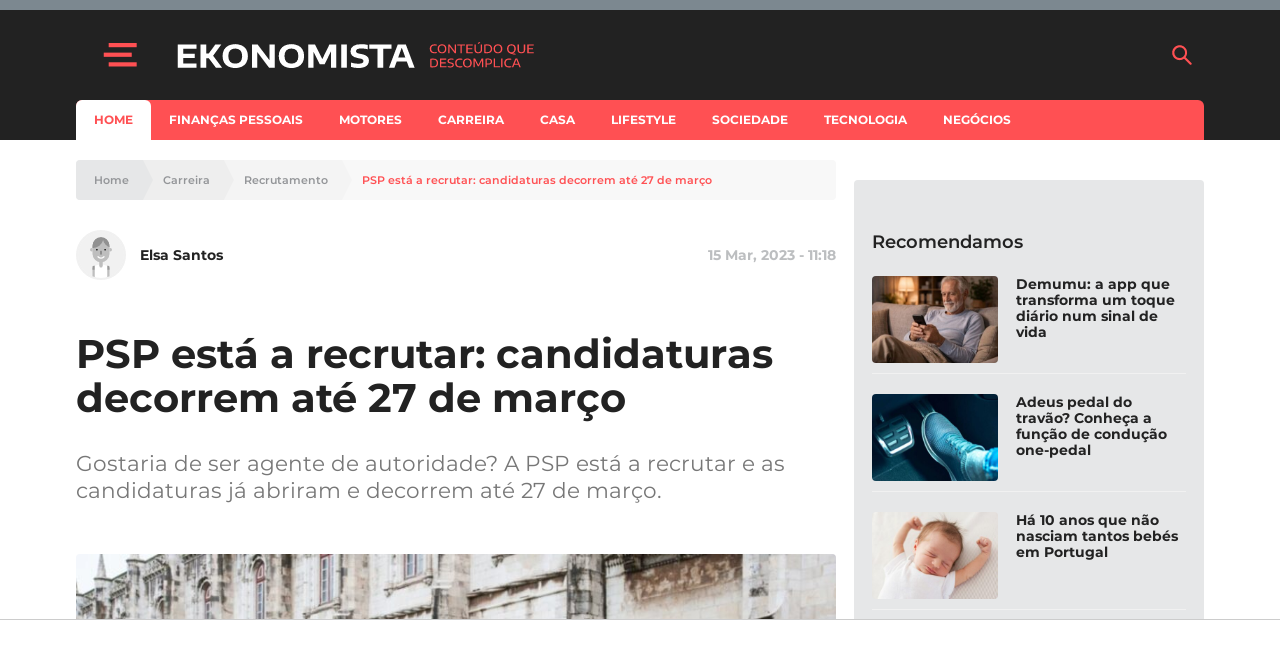

--- FILE ---
content_type: text/html; charset=utf-8
request_url: https://www.google.com/recaptcha/api2/aframe
body_size: 136
content:
<!DOCTYPE HTML><html><head><meta http-equiv="content-type" content="text/html; charset=UTF-8"></head><body><script nonce="athx2_RZb9k7pPwvmhI7vA">/** Anti-fraud and anti-abuse applications only. See google.com/recaptcha */ try{var clients={'sodar':'https://pagead2.googlesyndication.com/pagead/sodar?'};window.addEventListener("message",function(a){try{if(a.source===window.parent){var b=JSON.parse(a.data);var c=clients[b['id']];if(c){var d=document.createElement('img');d.src=c+b['params']+'&rc='+(localStorage.getItem("rc::a")?sessionStorage.getItem("rc::b"):"");window.document.body.appendChild(d);sessionStorage.setItem("rc::e",parseInt(sessionStorage.getItem("rc::e")||0)+1);localStorage.setItem("rc::h",'1768978280435');}}}catch(b){}});window.parent.postMessage("_grecaptcha_ready", "*");}catch(b){}</script></body></html>

--- FILE ---
content_type: application/javascript; charset=utf-8
request_url: https://fundingchoicesmessages.google.com/f/AGSKWxU0FMSxu7tsCzwTeKW49B3KZVZ6AaHW_TTk5X_WNZTiZapDwOIUS1KW5J4jIhQQFqT10QSXn1dAFgWtkEiNKKCgVodisHunqzu1AXfK5818kBAWcHqqcQyY7LxvhzYt30_4phBFZtLluO1SD_zVw8Ep0evAQYDBlFKv78hB6OVKeLMWthNErVMQgRB7/_/ade/baloo.php/ads.v5.js/ads/ad_/directads./GetAdForCallBack?
body_size: -1291
content:
window['93f9fcf0-883c-4ec8-b00b-8cc870b6a878'] = true;